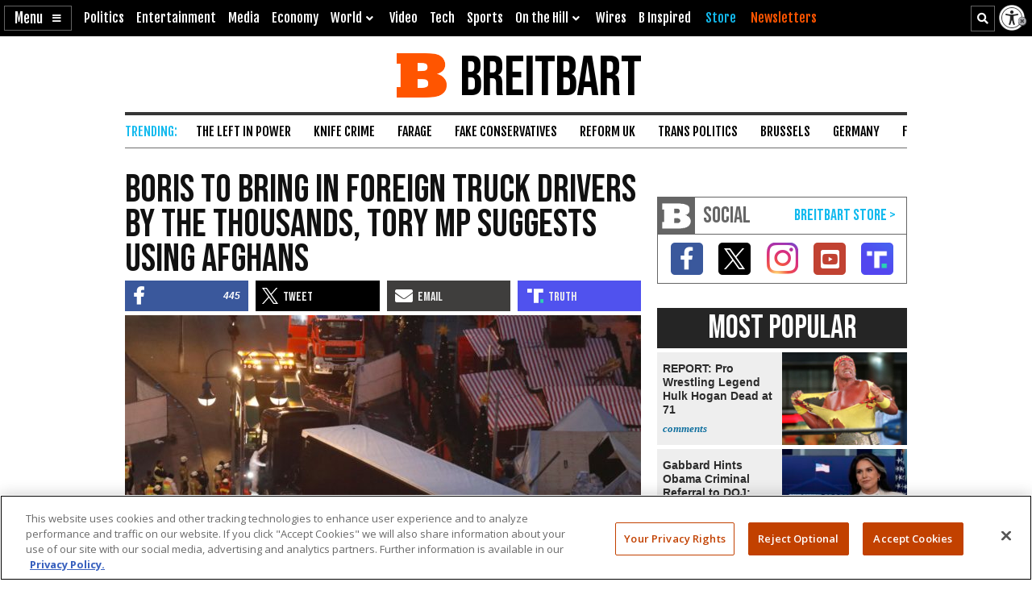

--- FILE ---
content_type: text/html; charset=utf-8
request_url: https://www.google.com/recaptcha/api2/aframe
body_size: 147
content:
<!DOCTYPE HTML><html><head><meta http-equiv="content-type" content="text/html; charset=UTF-8"></head><body><script nonce="jTofoA-NoeibhMFXXT4TtQ">/** Anti-fraud and anti-abuse applications only. See google.com/recaptcha */ try{var clients={'sodar':'https://pagead2.googlesyndication.com/pagead/sodar?'};window.addEventListener("message",function(a){try{if(a.source===window.parent){var b=JSON.parse(a.data);var c=clients[b['id']];if(c){var d=document.createElement('img');d.src=c+b['params']+'&rc='+(localStorage.getItem("rc::a")?sessionStorage.getItem("rc::b"):"");window.document.body.appendChild(d);sessionStorage.setItem("rc::e",parseInt(sessionStorage.getItem("rc::e")||0)+1);localStorage.setItem("rc::h",'1768752754699');}}}catch(b){}});window.parent.postMessage("_grecaptcha_ready", "*");}catch(b){}</script></body></html>